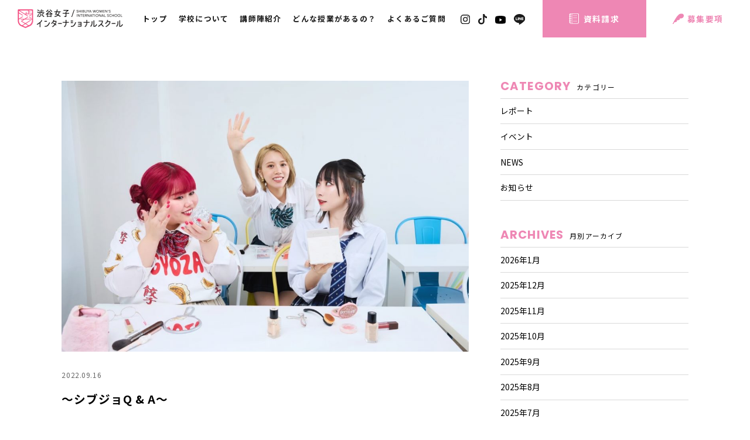

--- FILE ---
content_type: text/html; charset=UTF-8
request_url: https://shibujyo.com/blog/222/
body_size: 10248
content:
<!DOCTYPE html>
<html lang="ja" class="">

<head>
  <meta charset="UTF-8">
  <meta name="format-detection" content="telephone=no">
  <meta http-equiv="X-UA-Compatible" content="IE=edge">
  <meta name="viewport" content="width=device-width, initial-scale=1, maximum-scale=1, user-scalable=0">  <script src="https://cdn.jsdelivr.net/npm/viewport-extra@1.0.2/dist/viewport-extra.min.js"></script>

  <title>〜シブジョQ & A〜｜ブログ｜渋谷女子インターナショナルスクール</title>
  <meta name="description" content="渋谷女子インターナショナルスクールのブログです。英会話・動画制作の教育に力を入れてグローバルインフルエンサーを生み出します!">
  <meta name="keywords" content="渋谷,英会話,動画制作">

  <meta name="facebook-domain-verification" content="6rddv2uyzp8v7r3malpabh7puojdnm" />

  <!-- Facebook
======================================================================-->
  <meta property="og:title" content="〜シブジョQ & A〜｜ブログ｜渋谷女子インターナショナルスクール">
  <meta property="og:type" content="website">
  <meta property="og:url" content="https://shibujyo.com/blog/222/">
  <meta property="og:image" content="https://shibujyo.com/assets/img/og_image.jpg">
  <meta property="og:site_name" content="渋谷女子インターナショナルスクール">
  <meta property="og:description" content="渋谷女子インターナショナルスクールのブログです。英会話・動画制作の教育に力を入れてグローバルインフルエンサーを生み出します!">

  <meta name="twitter:card" content="summary_large_image">

  <!--css-->
  <link rel="preconnect" href="https://fonts.googleapis.com">
  <link rel="preconnect" href="https://fonts.gstatic.com" crossorigin>
  <link href="https://fonts.googleapis.com/css2?family=Noto+Sans+JP:wght@400;500;700&display=swap" rel="stylesheet">
  <link href="https://fonts.googleapis.com/css2?family=Poppins:wght@400;600;700&display=swap" rel="stylesheet">
  <link href="https://shibujyo.com/assets/css/layout/reset.min.css" rel="stylesheet">
  <link href="https://shibujyo.com/assets/css/layout/base.min.css" rel="stylesheet">
  <!--/css-->

  <!-- 240401_add -->
  <link href="https://shibujyo.com/assets/css/add.css?250430" rel="stylesheet">
  <!-- End 240401_add -->

  <link rel="icon" href="https://shibujyo.com/assets/img/common/favicon.png">
  <link rel="shortcut icon" href="https://shibujyo.com/assets/img/common/favicon.png">
  <link rel="apple-touch-icon" href="https://shibujyo.com/assets/img/common/favicon.png">
  <meta name="apple-mobile-web-app-title" content="渋谷女子">

  <meta name='robots' content='max-image-preview:large' />
<link rel="alternate" title="oEmbed (JSON)" type="application/json+oembed" href="https://shibujyo.com/wp-json/oembed/1.0/embed?url=https%3A%2F%2Fshibujyo.com%2Fblog%2F222%2F" />
<link rel="alternate" title="oEmbed (XML)" type="text/xml+oembed" href="https://shibujyo.com/wp-json/oembed/1.0/embed?url=https%3A%2F%2Fshibujyo.com%2Fblog%2F222%2F&#038;format=xml" />
<style id='wp-img-auto-sizes-contain-inline-css' type='text/css'>
img:is([sizes=auto i],[sizes^="auto," i]){contain-intrinsic-size:3000px 1500px}
/*# sourceURL=wp-img-auto-sizes-contain-inline-css */
</style>
<style id='wp-emoji-styles-inline-css' type='text/css'>

	img.wp-smiley, img.emoji {
		display: inline !important;
		border: none !important;
		box-shadow: none !important;
		height: 1em !important;
		width: 1em !important;
		margin: 0 0.07em !important;
		vertical-align: -0.1em !important;
		background: none !important;
		padding: 0 !important;
	}
/*# sourceURL=wp-emoji-styles-inline-css */
</style>
<style id='wp-block-library-inline-css' type='text/css'>
:root{--wp-block-synced-color:#7a00df;--wp-block-synced-color--rgb:122,0,223;--wp-bound-block-color:var(--wp-block-synced-color);--wp-editor-canvas-background:#ddd;--wp-admin-theme-color:#007cba;--wp-admin-theme-color--rgb:0,124,186;--wp-admin-theme-color-darker-10:#006ba1;--wp-admin-theme-color-darker-10--rgb:0,107,160.5;--wp-admin-theme-color-darker-20:#005a87;--wp-admin-theme-color-darker-20--rgb:0,90,135;--wp-admin-border-width-focus:2px}@media (min-resolution:192dpi){:root{--wp-admin-border-width-focus:1.5px}}.wp-element-button{cursor:pointer}:root .has-very-light-gray-background-color{background-color:#eee}:root .has-very-dark-gray-background-color{background-color:#313131}:root .has-very-light-gray-color{color:#eee}:root .has-very-dark-gray-color{color:#313131}:root .has-vivid-green-cyan-to-vivid-cyan-blue-gradient-background{background:linear-gradient(135deg,#00d084,#0693e3)}:root .has-purple-crush-gradient-background{background:linear-gradient(135deg,#34e2e4,#4721fb 50%,#ab1dfe)}:root .has-hazy-dawn-gradient-background{background:linear-gradient(135deg,#faaca8,#dad0ec)}:root .has-subdued-olive-gradient-background{background:linear-gradient(135deg,#fafae1,#67a671)}:root .has-atomic-cream-gradient-background{background:linear-gradient(135deg,#fdd79a,#004a59)}:root .has-nightshade-gradient-background{background:linear-gradient(135deg,#330968,#31cdcf)}:root .has-midnight-gradient-background{background:linear-gradient(135deg,#020381,#2874fc)}:root{--wp--preset--font-size--normal:16px;--wp--preset--font-size--huge:42px}.has-regular-font-size{font-size:1em}.has-larger-font-size{font-size:2.625em}.has-normal-font-size{font-size:var(--wp--preset--font-size--normal)}.has-huge-font-size{font-size:var(--wp--preset--font-size--huge)}.has-text-align-center{text-align:center}.has-text-align-left{text-align:left}.has-text-align-right{text-align:right}.has-fit-text{white-space:nowrap!important}#end-resizable-editor-section{display:none}.aligncenter{clear:both}.items-justified-left{justify-content:flex-start}.items-justified-center{justify-content:center}.items-justified-right{justify-content:flex-end}.items-justified-space-between{justify-content:space-between}.screen-reader-text{border:0;clip-path:inset(50%);height:1px;margin:-1px;overflow:hidden;padding:0;position:absolute;width:1px;word-wrap:normal!important}.screen-reader-text:focus{background-color:#ddd;clip-path:none;color:#444;display:block;font-size:1em;height:auto;left:5px;line-height:normal;padding:15px 23px 14px;text-decoration:none;top:5px;width:auto;z-index:100000}html :where(.has-border-color){border-style:solid}html :where([style*=border-top-color]){border-top-style:solid}html :where([style*=border-right-color]){border-right-style:solid}html :where([style*=border-bottom-color]){border-bottom-style:solid}html :where([style*=border-left-color]){border-left-style:solid}html :where([style*=border-width]){border-style:solid}html :where([style*=border-top-width]){border-top-style:solid}html :where([style*=border-right-width]){border-right-style:solid}html :where([style*=border-bottom-width]){border-bottom-style:solid}html :where([style*=border-left-width]){border-left-style:solid}html :where(img[class*=wp-image-]){height:auto;max-width:100%}:where(figure){margin:0 0 1em}html :where(.is-position-sticky){--wp-admin--admin-bar--position-offset:var(--wp-admin--admin-bar--height,0px)}@media screen and (max-width:600px){html :where(.is-position-sticky){--wp-admin--admin-bar--position-offset:0px}}

/*# sourceURL=wp-block-library-inline-css */
</style><style id='global-styles-inline-css' type='text/css'>
:root{--wp--preset--aspect-ratio--square: 1;--wp--preset--aspect-ratio--4-3: 4/3;--wp--preset--aspect-ratio--3-4: 3/4;--wp--preset--aspect-ratio--3-2: 3/2;--wp--preset--aspect-ratio--2-3: 2/3;--wp--preset--aspect-ratio--16-9: 16/9;--wp--preset--aspect-ratio--9-16: 9/16;--wp--preset--color--black: #000000;--wp--preset--color--cyan-bluish-gray: #abb8c3;--wp--preset--color--white: #ffffff;--wp--preset--color--pale-pink: #f78da7;--wp--preset--color--vivid-red: #cf2e2e;--wp--preset--color--luminous-vivid-orange: #ff6900;--wp--preset--color--luminous-vivid-amber: #fcb900;--wp--preset--color--light-green-cyan: #7bdcb5;--wp--preset--color--vivid-green-cyan: #00d084;--wp--preset--color--pale-cyan-blue: #8ed1fc;--wp--preset--color--vivid-cyan-blue: #0693e3;--wp--preset--color--vivid-purple: #9b51e0;--wp--preset--gradient--vivid-cyan-blue-to-vivid-purple: linear-gradient(135deg,rgb(6,147,227) 0%,rgb(155,81,224) 100%);--wp--preset--gradient--light-green-cyan-to-vivid-green-cyan: linear-gradient(135deg,rgb(122,220,180) 0%,rgb(0,208,130) 100%);--wp--preset--gradient--luminous-vivid-amber-to-luminous-vivid-orange: linear-gradient(135deg,rgb(252,185,0) 0%,rgb(255,105,0) 100%);--wp--preset--gradient--luminous-vivid-orange-to-vivid-red: linear-gradient(135deg,rgb(255,105,0) 0%,rgb(207,46,46) 100%);--wp--preset--gradient--very-light-gray-to-cyan-bluish-gray: linear-gradient(135deg,rgb(238,238,238) 0%,rgb(169,184,195) 100%);--wp--preset--gradient--cool-to-warm-spectrum: linear-gradient(135deg,rgb(74,234,220) 0%,rgb(151,120,209) 20%,rgb(207,42,186) 40%,rgb(238,44,130) 60%,rgb(251,105,98) 80%,rgb(254,248,76) 100%);--wp--preset--gradient--blush-light-purple: linear-gradient(135deg,rgb(255,206,236) 0%,rgb(152,150,240) 100%);--wp--preset--gradient--blush-bordeaux: linear-gradient(135deg,rgb(254,205,165) 0%,rgb(254,45,45) 50%,rgb(107,0,62) 100%);--wp--preset--gradient--luminous-dusk: linear-gradient(135deg,rgb(255,203,112) 0%,rgb(199,81,192) 50%,rgb(65,88,208) 100%);--wp--preset--gradient--pale-ocean: linear-gradient(135deg,rgb(255,245,203) 0%,rgb(182,227,212) 50%,rgb(51,167,181) 100%);--wp--preset--gradient--electric-grass: linear-gradient(135deg,rgb(202,248,128) 0%,rgb(113,206,126) 100%);--wp--preset--gradient--midnight: linear-gradient(135deg,rgb(2,3,129) 0%,rgb(40,116,252) 100%);--wp--preset--font-size--small: 13px;--wp--preset--font-size--medium: 20px;--wp--preset--font-size--large: 36px;--wp--preset--font-size--x-large: 42px;--wp--preset--spacing--20: 0.44rem;--wp--preset--spacing--30: 0.67rem;--wp--preset--spacing--40: 1rem;--wp--preset--spacing--50: 1.5rem;--wp--preset--spacing--60: 2.25rem;--wp--preset--spacing--70: 3.38rem;--wp--preset--spacing--80: 5.06rem;--wp--preset--shadow--natural: 6px 6px 9px rgba(0, 0, 0, 0.2);--wp--preset--shadow--deep: 12px 12px 50px rgba(0, 0, 0, 0.4);--wp--preset--shadow--sharp: 6px 6px 0px rgba(0, 0, 0, 0.2);--wp--preset--shadow--outlined: 6px 6px 0px -3px rgb(255, 255, 255), 6px 6px rgb(0, 0, 0);--wp--preset--shadow--crisp: 6px 6px 0px rgb(0, 0, 0);}:where(.is-layout-flex){gap: 0.5em;}:where(.is-layout-grid){gap: 0.5em;}body .is-layout-flex{display: flex;}.is-layout-flex{flex-wrap: wrap;align-items: center;}.is-layout-flex > :is(*, div){margin: 0;}body .is-layout-grid{display: grid;}.is-layout-grid > :is(*, div){margin: 0;}:where(.wp-block-columns.is-layout-flex){gap: 2em;}:where(.wp-block-columns.is-layout-grid){gap: 2em;}:where(.wp-block-post-template.is-layout-flex){gap: 1.25em;}:where(.wp-block-post-template.is-layout-grid){gap: 1.25em;}.has-black-color{color: var(--wp--preset--color--black) !important;}.has-cyan-bluish-gray-color{color: var(--wp--preset--color--cyan-bluish-gray) !important;}.has-white-color{color: var(--wp--preset--color--white) !important;}.has-pale-pink-color{color: var(--wp--preset--color--pale-pink) !important;}.has-vivid-red-color{color: var(--wp--preset--color--vivid-red) !important;}.has-luminous-vivid-orange-color{color: var(--wp--preset--color--luminous-vivid-orange) !important;}.has-luminous-vivid-amber-color{color: var(--wp--preset--color--luminous-vivid-amber) !important;}.has-light-green-cyan-color{color: var(--wp--preset--color--light-green-cyan) !important;}.has-vivid-green-cyan-color{color: var(--wp--preset--color--vivid-green-cyan) !important;}.has-pale-cyan-blue-color{color: var(--wp--preset--color--pale-cyan-blue) !important;}.has-vivid-cyan-blue-color{color: var(--wp--preset--color--vivid-cyan-blue) !important;}.has-vivid-purple-color{color: var(--wp--preset--color--vivid-purple) !important;}.has-black-background-color{background-color: var(--wp--preset--color--black) !important;}.has-cyan-bluish-gray-background-color{background-color: var(--wp--preset--color--cyan-bluish-gray) !important;}.has-white-background-color{background-color: var(--wp--preset--color--white) !important;}.has-pale-pink-background-color{background-color: var(--wp--preset--color--pale-pink) !important;}.has-vivid-red-background-color{background-color: var(--wp--preset--color--vivid-red) !important;}.has-luminous-vivid-orange-background-color{background-color: var(--wp--preset--color--luminous-vivid-orange) !important;}.has-luminous-vivid-amber-background-color{background-color: var(--wp--preset--color--luminous-vivid-amber) !important;}.has-light-green-cyan-background-color{background-color: var(--wp--preset--color--light-green-cyan) !important;}.has-vivid-green-cyan-background-color{background-color: var(--wp--preset--color--vivid-green-cyan) !important;}.has-pale-cyan-blue-background-color{background-color: var(--wp--preset--color--pale-cyan-blue) !important;}.has-vivid-cyan-blue-background-color{background-color: var(--wp--preset--color--vivid-cyan-blue) !important;}.has-vivid-purple-background-color{background-color: var(--wp--preset--color--vivid-purple) !important;}.has-black-border-color{border-color: var(--wp--preset--color--black) !important;}.has-cyan-bluish-gray-border-color{border-color: var(--wp--preset--color--cyan-bluish-gray) !important;}.has-white-border-color{border-color: var(--wp--preset--color--white) !important;}.has-pale-pink-border-color{border-color: var(--wp--preset--color--pale-pink) !important;}.has-vivid-red-border-color{border-color: var(--wp--preset--color--vivid-red) !important;}.has-luminous-vivid-orange-border-color{border-color: var(--wp--preset--color--luminous-vivid-orange) !important;}.has-luminous-vivid-amber-border-color{border-color: var(--wp--preset--color--luminous-vivid-amber) !important;}.has-light-green-cyan-border-color{border-color: var(--wp--preset--color--light-green-cyan) !important;}.has-vivid-green-cyan-border-color{border-color: var(--wp--preset--color--vivid-green-cyan) !important;}.has-pale-cyan-blue-border-color{border-color: var(--wp--preset--color--pale-cyan-blue) !important;}.has-vivid-cyan-blue-border-color{border-color: var(--wp--preset--color--vivid-cyan-blue) !important;}.has-vivid-purple-border-color{border-color: var(--wp--preset--color--vivid-purple) !important;}.has-vivid-cyan-blue-to-vivid-purple-gradient-background{background: var(--wp--preset--gradient--vivid-cyan-blue-to-vivid-purple) !important;}.has-light-green-cyan-to-vivid-green-cyan-gradient-background{background: var(--wp--preset--gradient--light-green-cyan-to-vivid-green-cyan) !important;}.has-luminous-vivid-amber-to-luminous-vivid-orange-gradient-background{background: var(--wp--preset--gradient--luminous-vivid-amber-to-luminous-vivid-orange) !important;}.has-luminous-vivid-orange-to-vivid-red-gradient-background{background: var(--wp--preset--gradient--luminous-vivid-orange-to-vivid-red) !important;}.has-very-light-gray-to-cyan-bluish-gray-gradient-background{background: var(--wp--preset--gradient--very-light-gray-to-cyan-bluish-gray) !important;}.has-cool-to-warm-spectrum-gradient-background{background: var(--wp--preset--gradient--cool-to-warm-spectrum) !important;}.has-blush-light-purple-gradient-background{background: var(--wp--preset--gradient--blush-light-purple) !important;}.has-blush-bordeaux-gradient-background{background: var(--wp--preset--gradient--blush-bordeaux) !important;}.has-luminous-dusk-gradient-background{background: var(--wp--preset--gradient--luminous-dusk) !important;}.has-pale-ocean-gradient-background{background: var(--wp--preset--gradient--pale-ocean) !important;}.has-electric-grass-gradient-background{background: var(--wp--preset--gradient--electric-grass) !important;}.has-midnight-gradient-background{background: var(--wp--preset--gradient--midnight) !important;}.has-small-font-size{font-size: var(--wp--preset--font-size--small) !important;}.has-medium-font-size{font-size: var(--wp--preset--font-size--medium) !important;}.has-large-font-size{font-size: var(--wp--preset--font-size--large) !important;}.has-x-large-font-size{font-size: var(--wp--preset--font-size--x-large) !important;}
/*# sourceURL=global-styles-inline-css */
</style>

<style id='classic-theme-styles-inline-css' type='text/css'>
/*! This file is auto-generated */
.wp-block-button__link{color:#fff;background-color:#32373c;border-radius:9999px;box-shadow:none;text-decoration:none;padding:calc(.667em + 2px) calc(1.333em + 2px);font-size:1.125em}.wp-block-file__button{background:#32373c;color:#fff;text-decoration:none}
/*# sourceURL=/wp-includes/css/classic-themes.min.css */
</style>
<link rel="https://api.w.org/" href="https://shibujyo.com/wp-json/" /><link rel="EditURI" type="application/rsd+xml" title="RSD" href="https://shibujyo.com/xmlrpc.php?rsd" />

<link rel="canonical" href="https://shibujyo.com/blog/222/" />
<link rel='shortlink' href='https://shibujyo.com/?p=222' />
  
  <!-- Google Tag Manager -->
  <script>
    (function(w, d, s, l, i) {
      w[l] = w[l] || [];
      w[l].push({
        'gtm.start': new Date().getTime(),
        event: 'gtm.js'
      });
      var f = d.getElementsByTagName(s)[0],
        j = d.createElement(s),
        dl = l != 'dataLayer' ? '&l=' + l : '';
      j.async = true;
      j.src =
        'https://www.googletagmanager.com/gtm.js?id=' + i + dl;
      f.parentNode.insertBefore(j, f);
    })(window, document, 'script', 'dataLayer', 'GTM-PWPK6F4');
  </script>
  <!-- End Google Tag Manager -->

  <!-- Global site tag (gtag.js) - Google Analytics -->
  <!-- <script async src="https://www.googletagmanager.com/gtag/js?id=UA-224515450-1"></script>
<script>
  window.dataLayer = window.dataLayer || [];
  function gtag(){dataLayer.push(arguments);}
  gtag('js', new Date());

  gtag('config', 'UA-224515450-1');
</script> -->

  <!-- Meta Pixel Code -->
  <script>
    ! function(f, b, e, v, n, t, s) {
      if (f.fbq) return;
      n = f.fbq = function() {
        n.callMethod ?
          n.callMethod.apply(n, arguments) : n.queue.push(arguments)
      };
      if (!f._fbq) f._fbq = n;
      n.push = n;
      n.loaded = !0;
      n.version = '2.0';
      n.queue = [];
      t = b.createElement(e);
      t.async = !0;
      t.src = v;
      s = b.getElementsByTagName(e)[0];
      s.parentNode.insertBefore(t, s)
    }(window, document, 'script',
      'https://connect.facebook.net/en_US/fbevents.js');
    fbq('init', '489811846174156');
    fbq('track', 'PageView');
  </script>
  <noscript><img height="1" width="1" style="display:none" src="https://www.facebook.com/tr?id=489811846174156&ev=PageView&noscript=1" /></noscript>
  <!-- End Meta Pixel Code -->

  <!-- Meta Pixel Code -->
  <script>
    ! function(f, b, e, v, n, t, s) {
      if (f.fbq) return;
      n = f.fbq = function() {
        n.callMethod ?
          n.callMethod.apply(n, arguments) : n.queue.push(arguments)
      };
      if (!f._fbq) f._fbq = n;
      n.push = n;
      n.loaded = !0;
      n.version = '2.0';
      n.queue = [];
      t = b.createElement(e);
      t.async = !0;
      t.src = v;
      s = b.getElementsByTagName(e)[0];
      s.parentNode.insertBefore(t, s)
    }(window, document, 'script',
      'https://connect.facebook.net/en_US/fbevents.js');
    fbq('init', '314514470788134');
    fbq('track', 'PageView');
  </script>
  <noscript><img height="1" width="1" style="display:none" src="https://www.facebook.com/tr?id=314514470788134&ev=PageView&noscript=1" /></noscript>
  <!-- End Meta Pixel Code -->

  <script>
    ! function(w, d, t) {
      w.TiktokAnalyticsObject = t;
      var ttq = w[t] = w[t] || [];
      ttq.methods = ["page", "track", "identify", "instances", "debug", "on", "off", "once", "ready", "alias", "group", "enableCookie", "disableCookie"], ttq.setAndDefer = function(t, e) {
        t[e] = function() {
          t.push([e].concat(Array.prototype.slice.call(arguments, 0)))
        }
      };
      for (var i = 0; i < ttq.methods.length; i++) ttq.setAndDefer(ttq, ttq.methods[i]);
      ttq.instance = function(t) {
        for (var e = ttq._i[t] || [], n = 0; n < ttq.methods.length; n++) ttq.setAndDefer(e, ttq.methods[n]);
        return e
      }, ttq.load = function(e, n) {
        var i = "https://analytics.tiktok.com/i18n/pixel/events.js";
        ttq._i = ttq._i || {}, ttq._i[e] = [], ttq._i[e]._u = i, ttq._t = ttq._t || {}, ttq._t[e] = +new Date, ttq._o = ttq._o || {}, ttq._o[e] = n || {};
        n = document.createElement("script");
        n.type = "text/javascript", n.async = !0, n.src = i + "?sdkid=" + e + "&lib=" + t;
        e = document.getElementsByTagName("script")[0];
        e.parentNode.insertBefore(n, e)
      };

      ttq.load('CCC3IJJC77U3OVB1AC40');
      ttq.page();
    }(window, document, 'ttq');
  </script><link href="https://shibujyo.com/assets/css/page/blog.min.css" rel="stylesheet">
</head>

<body id="blog-detail" class="blog-detail">
    <!-- Google Tag Manager (noscript) -->
<noscript><iframe src="https://www.googletagmanager.com/ns.html?id=GTM-PWPK6F4"
        height="0" width="0" style="display:none;visibility:hidden"></iframe></noscript>
<!-- End Google Tag Manager (noscript) -->

<header>
    <div class="nav-toggle sp-nav"></div>
    <div class="nav-wrap flex f-ai-c f-jc-sb">
        <div class="logo">
            <a href="https://shibujyo.com/">
                <img src="https://shibujyo.com/assets/img/common/logo.png" alt="渋谷女子インターナショナルスクール">
            </a>
        </div>
        <div class="inner flex f-ai-c">
            <nav id="gnav" class="flex f-ai-c f-wrap">
                <ul class="navi">
                    <li><a href="https://shibujyo.com/" class="opacity">トップ</a></li>
                    <li><a href="https://shibujyo.com/#intro" class="opacity">学校について</a></li>
                    <li><a href="https://shibujyo.com/#sec__teacher" class="opacity">講師陣紹介</a></li>
                    <li><a href="https://shibujyo.com/#question" class="opacity">どんな授業があるの？</a></li>
                    <li><a href="https://shibujyo.com/#faq" class="opacity">よくあるご質問</a></li>
                </ul>
                <div class="sns">
                    <a href="https://www.instagram.com/shibujyo_0428/?utm_medium=copy_link" target="_blank" class="insta">
                        <img src="https://shibujyo.com/assets/img/common/ico_insta.svg" alt="instagram">
                    </a>
                    <a href="https://www.tiktok.com/@akaogiko_cho?_t=8cNqFVnJkrS&_r=1" target="_blank" class="tiktok">
                        <img src="https://shibujyo.com/assets/img/common/ico_tiktok.svg" alt="TikTok">
                    </a>
                    <a href="https://www.youtube.com/@shibujyo2023" target="_blank" class="youtube">
                        <img src="https://shibujyo.com/assets/img/common/ico_youtube.svg" alt="Youtube">
                    </a>
                    <a href="https://liff.line.me/2006422065-NO9l6zJ2/landing?follow=%40344zggdk&lp=NStizd&liff_id=2006422065-NO9l6zJ2" target="_blank" class="line">
                        <img src="https://shibujyo.com/assets/img/common/ico_line.svg" alt="LINE">
                    </a>
                </div>
            </nav>
            <div class="btn flex f-ai-c center pc-nav">
                <a href="https://shibujyo.com/request/" class="request flex f-ai-c f-jc-c opacity">
                    <span>資料請求</span>
                </a>
                <a href="https://shibujyo.com/requirements/" class="requirements flex f-ai-c f-jc-c opacity">
                    <span>募集要項</span>
                </a>
            </div>
        </div>
        <div class="btn flex f-ai-c center sp-nav">
            <a href="https://shibujyo.com/request/" class="request opacity">
                <span>資料請求</span>
            </a>
            <a href="https://shibujyo.com/requirements/" class="requirements opacity">
                <span>募集要項</span>
            </a>
        </div>
    </div>
</header>
    <main>
        <div class="sec-blog detail">
            <div class="base">
                <div class="flex f-wrap f-jc-sb">
                                                                        <div class="post-block">
                                <div class="thumb">
                                                                            <img src="https://shibujyo.com/wp-content/uploads/2022/09/S__18440202-1024x683.jpg" alt="〜シブジョQ &#038; A〜">
                                                                    </div>
                                <ul class="sub">
                                    <li class="date">2022.09.16</li>
                                    <li class="cat">
                                                                            </li>
                                </ul>
                                <h2 class="ttl">〜シブジョQ &#038; A〜</h2>
                                <div class="post">
                                    <p>こんにちは🐶</p>
<p>&nbsp;</p>
<p>今日は皆様から頂いた質問の中から</p>
<p>5つの質問に答えていきます🌟</p>
<p>&nbsp;</p>
<p>&nbsp;</p>
<p>Q1.制服は指定ですか？</p>
<p>A.  制服はありますが、購入は自由です！</p>
<p>  　私服でもOK！</p>
<p>      制服はこれから公開となりますのでお楽しみに💓</p>
<p>&nbsp;</p>
<p>&nbsp;</p>
<p>Q2.勉強が苦手です。シブジョは勉強苦手な人でも入れますか？</p>
<p>A.  偏差値、学力は関係ないです！</p>
<p>　  勉強が苦手でも先生たちがしっかりサポートしていくので安心してください😌</p>
<p>&nbsp;</p>
<p>&nbsp;</p>
<p>Q3.登校日は決まってますか？</p>
<p>A.  月、火、木、金の週4日登校になります！</p>
<p>&nbsp;</p>
<p>&nbsp;</p>
<p>Q4.バイトはできますか？</p>
<p>A.  もちろんです！高校生のうちから色んな経験をたくさんしましょう✨</p>
<p>&nbsp;</p>
<p>&nbsp;</p>
<p>Q5.修学旅行はありますか？場所は決まってますか？</p>
<p>A.  あります！場所は海外を考えております✈️</p>
<p>&nbsp;</p>
<p><img decoding="async" class="alignnone size-medium wp-image-220" src="http://shibujyo.com/wp-content/uploads/2022/09/IPvAWJZsS8puieU1658901551_1658901605-300x90.png" alt="" width="300" height="90" srcset="https://shibujyo.com/wp-content/uploads/2022/09/IPvAWJZsS8puieU1658901551_1658901605-300x90.png 300w, https://shibujyo.com/wp-content/uploads/2022/09/IPvAWJZsS8puieU1658901551_1658901605-768x230.png 768w, https://shibujyo.com/wp-content/uploads/2022/09/IPvAWJZsS8puieU1658901551_1658901605.png 1000w" sizes="(max-width: 300px) 100vw, 300px" /></p>
<p>&nbsp;</p>
<p>その他気になること、質問等ありましたら</p>
<p>公式LINEへお問合せください📩</p>
<p><a href="https://lin.ee/YAF7vKd">渋谷女子インターナショナルスクール公式LINE</a></p>
                                </div>
                                <div class="pagenav flex f-jc-sb center">
                                    <div class="prev">
                                        <a href="https://shibujyo.com/blog/217/">＜</a>                                    </div>
                                    <div class="back"><a href="https://shibujyo.com/blog/" class="opacity">一覧へ戻る</a></div>
                                    <div class="next">
                                        <a href="https://shibujyo.com/blog/232/">＞</a>                                    </div>
                                </div>
                            </div>
                                        <div class="sidebar">
    <div class="box category">
        <p class="ttl"><span>CATEGORY</span>カテゴリー</p>
        <ul>
            	<li class="cat-item cat-item-8"><a href="https://shibujyo.com/blogcat/%e3%83%ac%e3%83%9d%e3%83%bc%e3%83%88/">レポート</a>
</li>
	<li class="cat-item cat-item-7"><a href="https://shibujyo.com/blogcat/%e3%82%a4%e3%83%99%e3%83%b3%e3%83%88/">イベント</a>
</li>
	<li class="cat-item cat-item-6"><a href="https://shibujyo.com/blogcat/news-2/">NEWS</a>
</li>
	<li class="cat-item cat-item-3"><a href="https://shibujyo.com/blogcat/news/">お知らせ</a>
</li>
        </ul>
    </div>
    <div class="box category">
        <p class="ttl"><span>ARCHIVES</span>月別アーカイブ</p>
        <ul>
            	<li><a href='https://shibujyo.com/2026/01/?post_type=blog'>2026年1月</a></li>
	<li><a href='https://shibujyo.com/2025/12/?post_type=blog'>2025年12月</a></li>
	<li><a href='https://shibujyo.com/2025/11/?post_type=blog'>2025年11月</a></li>
	<li><a href='https://shibujyo.com/2025/10/?post_type=blog'>2025年10月</a></li>
	<li><a href='https://shibujyo.com/2025/09/?post_type=blog'>2025年9月</a></li>
	<li><a href='https://shibujyo.com/2025/08/?post_type=blog'>2025年8月</a></li>
	<li><a href='https://shibujyo.com/2025/07/?post_type=blog'>2025年7月</a></li>
	<li><a href='https://shibujyo.com/2025/06/?post_type=blog'>2025年6月</a></li>
	<li><a href='https://shibujyo.com/2025/05/?post_type=blog'>2025年5月</a></li>
	<li><a href='https://shibujyo.com/2025/03/?post_type=blog'>2025年3月</a></li>
	<li><a href='https://shibujyo.com/2025/01/?post_type=blog'>2025年1月</a></li>
	<li><a href='https://shibujyo.com/2024/12/?post_type=blog'>2024年12月</a></li>
	<li><a href='https://shibujyo.com/2024/11/?post_type=blog'>2024年11月</a></li>
	<li><a href='https://shibujyo.com/2024/10/?post_type=blog'>2024年10月</a></li>
	<li><a href='https://shibujyo.com/2024/09/?post_type=blog'>2024年9月</a></li>
	<li><a href='https://shibujyo.com/2024/08/?post_type=blog'>2024年8月</a></li>
	<li><a href='https://shibujyo.com/2024/07/?post_type=blog'>2024年7月</a></li>
	<li><a href='https://shibujyo.com/2024/06/?post_type=blog'>2024年6月</a></li>
	<li><a href='https://shibujyo.com/2024/05/?post_type=blog'>2024年5月</a></li>
	<li><a href='https://shibujyo.com/2024/04/?post_type=blog'>2024年4月</a></li>
	<li><a href='https://shibujyo.com/2023/10/?post_type=blog'>2023年10月</a></li>
	<li><a href='https://shibujyo.com/2023/09/?post_type=blog'>2023年9月</a></li>
	<li><a href='https://shibujyo.com/2023/08/?post_type=blog'>2023年8月</a></li>
	<li><a href='https://shibujyo.com/2023/07/?post_type=blog'>2023年7月</a></li>
	<li><a href='https://shibujyo.com/2023/06/?post_type=blog'>2023年6月</a></li>
	<li><a href='https://shibujyo.com/2023/05/?post_type=blog'>2023年5月</a></li>
	<li><a href='https://shibujyo.com/2023/04/?post_type=blog'>2023年4月</a></li>
	<li><a href='https://shibujyo.com/2023/03/?post_type=blog'>2023年3月</a></li>
	<li><a href='https://shibujyo.com/2023/02/?post_type=blog'>2023年2月</a></li>
	<li><a href='https://shibujyo.com/2023/01/?post_type=blog'>2023年1月</a></li>
	<li><a href='https://shibujyo.com/2022/12/?post_type=blog'>2022年12月</a></li>
	<li><a href='https://shibujyo.com/2022/11/?post_type=blog'>2022年11月</a></li>
	<li><a href='https://shibujyo.com/2022/10/?post_type=blog'>2022年10月</a></li>
	<li><a href='https://shibujyo.com/2022/09/?post_type=blog'>2022年9月</a></li>
	<li><a href='https://shibujyo.com/2022/08/?post_type=blog'>2022年8月</a></li>
	<li><a href='https://shibujyo.com/2022/07/?post_type=blog'>2022年7月</a></li>
	<li><a href='https://shibujyo.com/2022/06/?post_type=blog'>2022年6月</a></li>
	<li><a href='https://shibujyo.com/2022/04/?post_type=blog'>2022年4月</a></li>
        </ul>
    </div>
</div>                </div>
            </div>
        </div>
    </main>

    <footer>
    <div class="logo center">
        <a href="https://shibujyo.com/">
            <img src="https://shibujyo.com/assets/img/common/logo.png" alt="渋谷女子インターナショナルスクール">
        </a>
    </div>
    <p class="address center">渋谷女子インターナショナルスクール<br>
        〒150-0002<br class="sp"> 東京都渋谷区渋谷2丁目7－8　タカデン青山ビル3F<br>TEL：03-6820-2174</p>
</footer>

<script src="https://ajax.googleapis.com/ajax/libs/jquery/3.4.1/jquery.min.js"></script>
<script src="https://shibujyo.com/assets/js/modernizr.js"></script>
<!-- <script src="https://shibujyo.com/assets/js/jquery.matchHeight.min.js"></script> -->
<script src="https://shibujyo.com/assets/js/common.min.js"></script>
<script>
    $(function() {
        $('.matchHeight').matchHeight();
    });

    $(document).on('click', 'a[href*="#"]', function() {
        $nav = $('header');
        var headerHight = $nav.outerHeight();

        let time = 1000;
        let target = $(this.hash);
        if (!target.length) return;

        let targetY = target.offset().top - headerHight;
        $('html,body').animate({
            scrollTop: targetY
        }, time, 'swing');
        return false;
    });
</script>
<script type="speculationrules">
{"prefetch":[{"source":"document","where":{"and":[{"href_matches":"/*"},{"not":{"href_matches":["/wp-*.php","/wp-admin/*","/wp-content/uploads/*","/wp-content/*","/wp-content/plugins/*","/wp-content/themes/shibujyo/*","/*\\?(.+)"]}},{"not":{"selector_matches":"a[rel~=\"nofollow\"]"}},{"not":{"selector_matches":".no-prefetch, .no-prefetch a"}}]},"eagerness":"conservative"}]}
</script>
<script id="wp-emoji-settings" type="application/json">
{"baseUrl":"https://s.w.org/images/core/emoji/17.0.2/72x72/","ext":".png","svgUrl":"https://s.w.org/images/core/emoji/17.0.2/svg/","svgExt":".svg","source":{"concatemoji":"https://shibujyo.com/wp-includes/js/wp-emoji-release.min.js?ver=d68587bbd4f1ce9ba8304ca29b89b408"}}
</script>
<script type="module">
/* <![CDATA[ */
/*! This file is auto-generated */
const a=JSON.parse(document.getElementById("wp-emoji-settings").textContent),o=(window._wpemojiSettings=a,"wpEmojiSettingsSupports"),s=["flag","emoji"];function i(e){try{var t={supportTests:e,timestamp:(new Date).valueOf()};sessionStorage.setItem(o,JSON.stringify(t))}catch(e){}}function c(e,t,n){e.clearRect(0,0,e.canvas.width,e.canvas.height),e.fillText(t,0,0);t=new Uint32Array(e.getImageData(0,0,e.canvas.width,e.canvas.height).data);e.clearRect(0,0,e.canvas.width,e.canvas.height),e.fillText(n,0,0);const a=new Uint32Array(e.getImageData(0,0,e.canvas.width,e.canvas.height).data);return t.every((e,t)=>e===a[t])}function p(e,t){e.clearRect(0,0,e.canvas.width,e.canvas.height),e.fillText(t,0,0);var n=e.getImageData(16,16,1,1);for(let e=0;e<n.data.length;e++)if(0!==n.data[e])return!1;return!0}function u(e,t,n,a){switch(t){case"flag":return n(e,"\ud83c\udff3\ufe0f\u200d\u26a7\ufe0f","\ud83c\udff3\ufe0f\u200b\u26a7\ufe0f")?!1:!n(e,"\ud83c\udde8\ud83c\uddf6","\ud83c\udde8\u200b\ud83c\uddf6")&&!n(e,"\ud83c\udff4\udb40\udc67\udb40\udc62\udb40\udc65\udb40\udc6e\udb40\udc67\udb40\udc7f","\ud83c\udff4\u200b\udb40\udc67\u200b\udb40\udc62\u200b\udb40\udc65\u200b\udb40\udc6e\u200b\udb40\udc67\u200b\udb40\udc7f");case"emoji":return!a(e,"\ud83e\u1fac8")}return!1}function f(e,t,n,a){let r;const o=(r="undefined"!=typeof WorkerGlobalScope&&self instanceof WorkerGlobalScope?new OffscreenCanvas(300,150):document.createElement("canvas")).getContext("2d",{willReadFrequently:!0}),s=(o.textBaseline="top",o.font="600 32px Arial",{});return e.forEach(e=>{s[e]=t(o,e,n,a)}),s}function r(e){var t=document.createElement("script");t.src=e,t.defer=!0,document.head.appendChild(t)}a.supports={everything:!0,everythingExceptFlag:!0},new Promise(t=>{let n=function(){try{var e=JSON.parse(sessionStorage.getItem(o));if("object"==typeof e&&"number"==typeof e.timestamp&&(new Date).valueOf()<e.timestamp+604800&&"object"==typeof e.supportTests)return e.supportTests}catch(e){}return null}();if(!n){if("undefined"!=typeof Worker&&"undefined"!=typeof OffscreenCanvas&&"undefined"!=typeof URL&&URL.createObjectURL&&"undefined"!=typeof Blob)try{var e="postMessage("+f.toString()+"("+[JSON.stringify(s),u.toString(),c.toString(),p.toString()].join(",")+"));",a=new Blob([e],{type:"text/javascript"});const r=new Worker(URL.createObjectURL(a),{name:"wpTestEmojiSupports"});return void(r.onmessage=e=>{i(n=e.data),r.terminate(),t(n)})}catch(e){}i(n=f(s,u,c,p))}t(n)}).then(e=>{for(const n in e)a.supports[n]=e[n],a.supports.everything=a.supports.everything&&a.supports[n],"flag"!==n&&(a.supports.everythingExceptFlag=a.supports.everythingExceptFlag&&a.supports[n]);var t;a.supports.everythingExceptFlag=a.supports.everythingExceptFlag&&!a.supports.flag,a.supports.everything||((t=a.source||{}).concatemoji?r(t.concatemoji):t.wpemoji&&t.twemoji&&(r(t.twemoji),r(t.wpemoji)))});
//# sourceURL=https://shibujyo.com/wp-includes/js/wp-emoji-loader.min.js
/* ]]> */
</script>
<script>
    var ua = navigator.userAgent
    var sp = (ua.indexOf('iPhone') > 0 || ua.indexOf('Android') > 0 && ua.indexOf('Mobile') > 0)
    if (sp) new ViewportExtra(375)
</script></body>

</html>

--- FILE ---
content_type: text/css
request_url: https://shibujyo.com/assets/css/layout/base.min.css
body_size: 4160
content:
*{font-family:"Noto Sans JP",sans-serif}body{color:#000}h1,h2,h3,h4,h5,h6,p{line-height:1.6em}a img{opacity:1;-webkit-transition:opacity .4s;transition:opacity .4s}a:hover img{opacity:.8}a.opacity{opacity:1;-webkit-transition:opacity .4s;transition:opacity .4s}a.opacity:hover{opacity:.8}.clearfix:after{visibility:hidden;display:block;font-size:0;content:" ";clear:both;height:0}.center-block{display:block;margin-left:auto;margin-right:auto}.center{text-align:center}.ta-r{text-align:right}.flex{display:-webkit-box;display:-ms-flexbox;display:flex}.f-wrap{-ms-flex-wrap:wrap;flex-wrap:wrap}.f-jc-sb{-webkit-box-pack:justify;-ms-flex-pack:justify;justify-content:space-between}.f-jc-c{-webkit-box-pack:center;-ms-flex-pack:center;justify-content:center}.f-jc-fe{-webkit-box-pack:end;-ms-flex-pack:end;justify-content:flex-end}.f-ai-c{-webkit-box-align:center;-ms-flex-align:center;align-items:center}.f-ai-fs{-webkit-box-align:start;-ms-flex-align:start;align-items:flex-start}.f-ai-fe{-webkit-box-align:end;-ms-flex-align:end;align-items:flex-end}.f-ac-c{-ms-flex-line-pack:center;align-content:center}.base{padding:0 8.2307692308vw}@font-face{font-family:Brandon_bld;src:url(../../font/brandon/Brandon_bld.eot);src:url(../../font/brandon/Brandon_bld.eot#iefix) format("embedded-opentype"),url(../../font/brandon/Brandon_bld.woff) format("woff"),url(../../font/brandon/Brandon_bld.ttf) format("truetype"),url(../../font/brandon/Brandon_bld.svg#fontello) format("svg")}@font-face{font-family:Brandon_med;src:url(../../font/brandon/Brandon_med.eot);src:url(../../font/brandon/Brandon_med.eot#iefix) format("embedded-opentype"),url(../../font/brandon/Brandon_med.woff) format("woff"),url(../../font/brandon/Brandon_med.ttf) format("truetype"),url(../../font/brandon/Brandon_med.svg#fontello) format("svg")}@-webkit-keyframes aniLine{0%{-webkit-transform:translateY(-100%);transform:translateY(-100%)}5%{-webkit-transform:translateY(-100%);transform:translateY(-100%)}45%{-webkit-transform:translateY(0);transform:translateY(0)}55%{-webkit-transform:translateY(0);transform:translateY(0)}95%{-webkit-transform:translateY(110%);transform:translateY(110%)}100%{-webkit-transform:translateY(110%);transform:translateY(110%)}}@keyframes aniLine{0%{-webkit-transform:translateY(-100%);transform:translateY(-100%)}5%{-webkit-transform:translateY(-100%);transform:translateY(-100%)}45%{-webkit-transform:translateY(0);transform:translateY(0)}55%{-webkit-transform:translateY(0);transform:translateY(0)}95%{-webkit-transform:translateY(110%);transform:translateY(110%)}100%{-webkit-transform:translateY(110%);transform:translateY(110%)}}.ttl-comp{font-size:2.1538461538vw;color:#000;font-weight:700;padding:.5384615385vw 0;letter-spacing:.05em;width:27vw;margin:0 auto;border:.2307692308vw solid #000;position:relative;background:#fff;-webkit-transform:translateY(-50%);transform:translateY(-50%)}.ttl-comp:after{content:"";background:url(../../img/common/ico_arrow.png) no-repeat left top;background-size:100%;width:1.6153846154vw;height:1.7692307692vw;position:absolute;left:0;right:0;bottom:.5px;margin:0 auto;-webkit-transform:translateY(100%);transform:translateY(100%)}.btn-more{font-size:1.2307692308vw;color:#fff;font-weight:700;width:19.2307692308vw;padding:1.3846153846vw 0;border:none;cursor:pointer;-webkit-appearance:none;-moz-appearance:none;appearance:none;background:#000}.btn-more02{width:28.3846153846vw;height:4.3076923077vw;background:#000;border-radius:5px}.btn-more02 span{font-size:1.5384615385vw;color:#fff;font-weight:700;letter-spacing:.1em;padding-right:1.1538461538vw;position:relative}.btn-more02 span:after{content:"";border:.7692307692vw solid transparent;border-left:1.1538461538vw solid #fff;position:absolute;right:-1.6923076923vw;top:.1538461538vw}header{width:100%;height:5vw;position:fixed;top:0;left:0;z-index:99999;color:#1a1a1a;font-family:"Noto Sans JP",sans-serif;-webkit-transition:all .4s;transition:all .4s}header a{color:#1a1a1a}header .nav-wrap .logo{width:14.0769230769vw;margin-left:2.3076923077vw}header .nav-wrap .logo a{display:block}header .nav-wrap .inner #gnav{height:auto}header .nav-wrap .inner #gnav ul.navi{margin:-.3076923077vw 1.9230769231vw 0 0}header .nav-wrap .inner #gnav ul.navi li{display:inline-block;margin-right:1.1538461538vw}header .nav-wrap .inner #gnav ul.navi li:last-child{margin-right:0}header .nav-wrap .inner #gnav ul.navi li a{font-size:1vw;font-weight:700;letter-spacing:.1em;display:block}header .nav-wrap .inner #gnav .sns{margin-right:2.3076923077vw}header .nav-wrap .inner #gnav .sns a{display:inline-block;margin-right:.7692307692vw;vertical-align:middle}header .nav-wrap .inner #gnav .sns a:last-child{margin-right:0}header .nav-wrap .inner #gnav .sns a.insta img{width:1.3076923077vw}header .nav-wrap .inner #gnav .sns a.tiktok img{width:1.1538461538vw}header .nav-wrap .inner #gnav .sns a.youtube img{width:1.4615384615vw}header .nav-wrap .inner #gnav .sns a.line img{width:1.4615384615vw}header .nav-wrap .inner .btn{width:27.6923076923vw;height:5vw}header .nav-wrap .inner .btn a{width:50%;height:100%}header .nav-wrap .inner .btn a span{font-size:1.0769230769vw;font-weight:700;letter-spacing:.1em;position:relative;padding-left:1.9230769231vw}header .nav-wrap .inner .btn a.request{background:#ee87b4}header .nav-wrap .inner .btn a.request span{color:#fff}header .nav-wrap .inner .btn a.request span:before{content:"";background:url(../../img/common/ico_request.svg) no-repeat left top;background-size:100%;width:1.3076923077vw;height:1.4615384615vw;position:absolute;left:0;top:50%;-webkit-transform:translateY(-50%);transform:translateY(-50%)}header .nav-wrap .inner .btn a.requirements{background:#fff}header .nav-wrap .inner .btn a.requirements span{color:#ee87b4}header .nav-wrap .inner .btn a.requirements span:before{content:"";background:url(../../img/common/ico_requirements.svg) no-repeat left top;background:url(../../img/common/ico_requirements.svg) no-repeat left top;background-size:100%;width:1.4615384615vw;height:1.3846153846vw;position:absolute;left:0;top:50%;-webkit-transform:translateY(-50%);transform:translateY(-50%)}header .nav-wrap .inner .btn a.contact{background:#fff}header .nav-wrap .inner .btn a.contact span{color:#ee87b4}header .nav-wrap .inner .btn a.contact span:before{content:"";background:url(../../img/common/ico_contact.svg) no-repeat left top;background-size:100%;width:1.3846153846vw;height:1.0769230769vw;position:absolute;left:0;top:50%;-webkit-transform:translateY(-50%);transform:translateY(-50%)}header.scroll{background:rgba(255,255,255,.9)}.sec-teacher{background:#efefef;padding:8.0769230769vw 0 8.4615384615vw}.sec-teacher .ttlbox{margin-bottom:3.4615384615vw}.sec-teacher .ttlbox .ttl{font-size:2.7692307692vw;font-weight:700;letter-spacing:.2em;padding-left:9vw;position:relative;z-index:2}.sec-teacher .ttlbox .ttl:before{content:"";background:url(../../img/top/txt_teacher.png) no-repeat left top;background-size:100%;width:33.8461538462vw;height:5.1538461538vw;position:absolute;left:8.4615384615vw;top:50%;-webkit-transform:translateY(-50%);transform:translateY(-50%);z-index:-1}.sec-teacher .ttlbox .block{background:#000;width:60.1538461538vw;padding:1.5384615385vw 1.5384615385vw 1.5384615385vw 6.7692307692vw;position:relative}.sec-teacher .ttlbox .block .label{position:absolute;top:2.1538461538vw;left:4.2307692308vw}.sec-teacher .ttlbox .block .label .line{height:.9230769231vw;width:1px;background:#fff;margin-bottom:.2307692308vw;display:block;-webkit-transform:translateX(-50%);transform:translateX(-50%)}.sec-teacher .ttlbox .block .label .en{font-size:.7692307692vw;color:#fff;font-family:Poppins,sans-serif;-webkit-transform:scale(.55) rotate(90deg);transform:scale(.55) rotate(90deg);-webkit-transform-origin:left;transform-origin:left;display:block}.sec-teacher .ttlbox .block .txt{font-size:1.7692307692vw;color:#fff;font-weight:700;letter-spacing:.1em;line-height:1.6em}.sec-teacher .ttlbox .block .txt span{-webkit-transform:translateX(-.5em);transform:translateX(-.5em);display:inline-block}.sec-teacher .list .box{width:23%;margin:0 2.666% 1.6923076923vw 0}.sec-teacher .list .box a{display:block}.sec-teacher .list .box .img{border:4px solid #fff;margin-bottom:1.1538461538vw}.sec-teacher .list .box .in{padding:1.3076923077vw 0 1.1538461538vw;border-top:3px dotted #595757;border-bottom:3px dotted #595757;background-size:6px}.sec-teacher .list .box .in .kata{font-size:.7692307692vw;color:#000;font-weight:700;line-height:1.2em;margin-bottom:.3846153846vw;letter-spacing:.03em}.sec-teacher .list .box .in .name{font-size:1.5384615385vw;color:#000;font-weight:700;letter-spacing:.2em;line-height:1.3em}.sec-teacher .list .box .in.small{padding:.7692307692vw 0 1vw}.sec-teacher .list .box .in.small .kata{-webkit-transform:scale(.8);transform:scale(.8);margin-bottom:0}footer{background:#fff;padding:2.9230769231vw 0}footer .address{font-size:.9230769231vw;font-family:"Noto Sans JP",sans-serif;margin-top:1.9230769231vw;letter-spacing:.05em;line-height:1.8em}footer .logo img{width:14.0769230769vw}.sec__partner{background-color:#faf0d6;padding:6.5384615385vw 7.6923076923vw 4.6153846154vw}.sec__partner .sec__partner__box{padding:6.5384615385vw 7.6923076923vw 0;text-align:center}.sec__partner .partner__ttl{font-size:3.2307692308vw;text-align:center;font-weight:700;line-height:1.2em;letter-spacing:.12em;margin-bottom:1.5384615385vw}.sec__partner .partner__p{font-size:1.5384615385vw;font-weight:400}.sec__partner .partner__p__box{display:-webkit-box;display:-ms-flexbox;display:flex;-webkit-box-align:center;-ms-flex-align:center;align-items:center;-webkit-box-pack:center;-ms-flex-pack:center;justify-content:center;margin-bottom:3.6923076923vw}.sec__partner .partner__p__box .partner__p{display:block;border-left:1.5px solid #000;border-right:1.5px solid #000;padding:0 1.3846153846vw;font-weight:700;letter-spacing:.1em}.sec__partner .sec__partner02 .partner__list{display:-webkit-box;display:-ms-flexbox;display:flex;-ms-flex-wrap:wrap;flex-wrap:wrap;-webkit-column-gap:1.9230769231vw;-moz-column-gap:1.9230769231vw;column-gap:1.9230769231vw;row-gap:1.9230769231vw;margin-top:3.8461538462vw}.sec__partner .sec__partner02 .partner__list .partner__list__box{width:15.3846153846vw}.sec__partner .sec__partner02 .partner__list02{display:-webkit-box;display:-ms-flexbox;display:flex;-webkit-box-pack:start;-ms-flex-pack:start;justify-content:flex-start}.sec__partner .sec__partner02 .partner__list02 .partner__list__box{width:15.3846153846vw;margin:0 1.8846153846vw 0 0}.sec__partner .sec__partner02 .partner__list02 .partner__list__box .partner__img{width:100%}.sec__teacher{background-color:#efefef}.sec__teacher{padding:6.1538461538vw 0 0}.sec__teacher .text{text-align:center}.sec__teacher .text .text__p{font-size:1.6923076923vw;font-weight:700;letter-spacing:.12em;-webkit-font-feature-settings:"palt";font-feature-settings:"palt";margin-bottom:1.1538461538vw}.sec__teacher .text .text__ttl{font-size:3.2307692308vw;font-weight:700;letter-spacing:.12em}.sec__teacher .text .text__p02{font-size:1.6923076923vw;font-weight:700;letter-spacing:.12em;margin-bottom:3.8461538462vw;display:inline-block;border-left:1.5px solid #000;border-right:1.5px solid #000;padding:0 1.1538461538vw 0 1.3846153846vw}.sec__teacher .text .text__ttl02__box{position:relative;margin-top:3.8461538462vw}.sec__teacher .text .text__ttl02__box .text__ttl02{font-size:2.1538461538vw;font-weight:700;letter-spacing:.12em;z-index:1;position:relative;margin-bottom:2.4615384615vw}.sec__teacher .text .text__ttl02__box .img__special{width:17.6923076923vw;position:absolute;left:0;right:0;margin-left:auto;margin-right:auto;top:1.2307692308vw}.sec__teacher .text .text__ttl02__box .img__curriculum{width:20.3846153846vw;height:1.2307692308vw;position:absolute;left:0;right:0;margin-left:auto;margin-right:auto;top:1.2307692308vw}.sec__teacher .text .text__ttl02__box .img__other{width:6.9230769231vw;height:1.2307692308vw;position:absolute;left:0;right:0;margin-left:auto;margin-right:auto;top:.9230769231vw}.sec__teacher .text .text__ttl02__box .text__ttl03{font-size:1.8461538462vw;font-weight:700;color:#000;z-index:1;letter-spacing:.12em;position:relative;margin-bottom:2.4615384615vw}.sec__teacher .teachers{padding:0 3.0769230769vw 4.6153846154vw}.sec__teacher .teachers .sec-teacher .list .box .img{border:4px solid #fff;margin-bottom:1.1538461538vw}.sec__teacher .teachers .teachers__list{row-gap:2.2307692308vw}.sec__teacher .teachers .teachers__list__box{width:13.8461538462vw;margin:0 1.7692307692vw 0 0}.sec__teacher .teachers .teachers__list__box:last-child{margin:0 0 2.0769230769vw 0}.sec__teacher .teachers .teacher__img{border:4px solid #fff;margin-bottom:1.1538461538vw}.sec__teacher .teachers .description__box{padding:1.1538461538vw 0 1.3076923077vw;border-top:3px dotted #595757;border-bottom:3px dotted #595757;background-size:6px}.sec__teacher .teachers .description__box .description{font-size:.9230769231vw;color:#000;font-weight:400;line-height:1.25em;margin-bottom:.7692307692vw;letter-spacing:.02em}.sec__teacher .teachers .description__box .name{font-size:1.3846153846vw;color:#000;font-weight:700;letter-spacing:.2em;line-height:1.2em}.sec__teacher .teachers .teachers__list02{display:-webkit-box;display:-ms-flexbox;display:flex;-webkit-box-pack:start;-ms-flex-pack:start;justify-content:flex-start}.sec__teacher .teachers .other_curriculum__img{margin-top:1.9230769231vw}.ttl__block .en{font-size:3.2307692308vw;font-family:Poppins,sans-serif;font-weight:700;letter-spacing:.1em;display:block;line-height:1em;margin-bottom:1.3076923077vw}.ttl__block .img__collaboration{margin:0 auto 1.5384615385vw;width:31.1538461538vw}.ttl__block .ja{font-size:1.5384615385vw;display:inline-block;border-left:solid 2px #000;border-right:solid 2px #000;padding:0 1.3846153846vw;letter-spacing:.1em;font-weight:700;line-height:1em}.ttl__block.white{color:#fff}.ttl__block.white .ja{border-left:2px solid #fff;border-right:2px solid #fff}@media only screen and (max-width:767px){.base{padding:0 6.6666666667vw}.ttl-comp{font-size:4.8vw;padding:1.8666666667vw 0;width:65.3333333333vw;border:.8vw solid #000}.ttl-comp:after{width:4.8vw;height:5.3333333333vw}.btn-more{font-size:4vw;width:66.6666666667vw;padding:4.8vw 0}.btn-more02{width:69.6vw;height:10.6666666667vw}.btn-more02 span{font-size:4vw;padding-right:3.2vw}.btn-more02 span:after{border:1.8666666667vw solid transparent;border-left:2.9333333333vw solid #fff;right:-4vw;top:.2666666667vw}.sec-teacher{padding:13.3333333333vw 0 8vw}.sec-teacher .ttlbox{margin-bottom:12vw;padding-left:6.6666666667vw}.sec-teacher .ttlbox .ttl{font-size:6.1333333333vw;padding-left:0}.sec-teacher .ttlbox .ttl:before{width:61.3333333333vw;height:9.6vw;left:-1.3333333333vw}.sec-teacher .ttlbox .block{width:100%;padding:4vw 2.6666666667vw 4vw 8.8vw;position:relative}.sec-teacher .ttlbox .block .label{top:5.3333333333vw;left:3.4666666667vw}.sec-teacher .ttlbox .block .label .line{height:3.2vw;margin-bottom:.8vw}.sec-teacher .ttlbox .block .label .en{font-size:2.6666666667vw}.sec-teacher .ttlbox .block .txt{font-size:4.2666666667vw}.sec-teacher .list .box{width:49%;margin:0 2% 5.8666666667vw 0}.sec-teacher .list .box:nth-child(2n){margin-right:0}.sec-teacher .list .box .img{margin-bottom:3.2vw}.sec-teacher .list .box .in{padding:4.5333333333vw 0 4vw;min-height:22.6666666667vw;display:-webkit-box;display:-ms-flexbox;display:flex;-webkit-box-align:center;-ms-flex-align:center;align-items:center;-webkit-box-pack:center;-ms-flex-pack:center;justify-content:center;-ms-flex-wrap:wrap;flex-wrap:wrap}.sec-teacher .list .box .in .kata{font-size:2.6666666667vw;margin-bottom:1.3333333333vw;width:100%}.sec-teacher .list .box .in .name{font-size:4.5333333333vw;letter-spacing:.13em}.sec-teacher .list .box .in.small{padding:1.8666666667vw 0 3.2vw}footer{padding:8vw 0}footer .address{font-size:2.9333333333vw;margin-top:5.3333333333vw}footer .logo img{width:48.8vw}.pc{display:none!important}.sec__partner{padding:13.8666666667vw 5.3333333333vw 10.6666666667vw}.sec__partner .sec__partner__box{padding:16vw 2.6666666667vw 0}.sec__partner .partner__ttl{font-size:8.5333333333vw;line-height:1.2em;letter-spacing:.12em;margin-bottom:4vw}.sec__partner .partner__p{font-size:4.2666666667vw}.sec__partner .partner__p__box{margin-bottom:8vw}.sec__partner .partner__p__box .partner__p{padding:0 4vw .4vw;line-height:1.2em}.sec__partner .sec__partner02 .partner__list{-ms-flex-wrap:wrap;flex-wrap:wrap;-webkit-column-gap:3.5%;-moz-column-gap:3.5%;column-gap:3.5%;row-gap:3.7333333333vw;margin-top:8vw}.sec__partner .sec__partner02 .partner__list .partner__list__box{width:31%}.sec__teacher{padding:13.3333333333vw 0 0}.sec__teacher .text .text__p{font-size:4.2666666667vw;font-weight:700;margin-bottom:6.6666666667vw}.sec__teacher .text .text__ttl{font-size:8vw;font-weight:700;letter-spacing:.12em}.sec__teacher .text .text__p02{font-size:3.7333333333vw;font-weight:700;padding:0 2.6666666667vw 0 3.4666666667vw}.sec__teacher .text .text__ttl02__box{margin-top:9.3333333333vw}.sec__teacher .text .text__ttl02__box .text__ttl02{font-size:4.8vw;z-index:1;position:relative;margin-bottom:5.3333333333vw}.sec__teacher .text .text__ttl02__box .img__special{width:41.8666666667vw;top:2.6666666667vw}.sec__teacher .text .text__ttl02__box .img__curriculum{width:47.4666666667vw;top:2.6666666667vw}.sec__teacher .text .text__ttl02__box .img__other{width:16vw;top:2.6666666667vw}.sec__teacher .teachers{padding:0 5.3333333333vw 10.6666666667vw}.sec__teacher .teachers .teachers__list{-webkit-column-gap:3.5%;-moz-column-gap:3.5%;column-gap:3.5%;row-gap:5.3333333333vw}.sec__teacher .teachers .teachers__list__box{width:31%;margin:0}.sec__teacher .teachers .teacher__img{border:2px solid #fff;margin-bottom:2.1333333333vw}.sec__teacher .teachers .description__box{padding:2.1333333333vw 0}.sec__teacher .teachers .description__box .description{font-size:2.4vw;color:#000;font-weight:400;line-height:1.3em;margin-bottom:1.3333333333vw;letter-spacing:.01em;display:-webkit-box;display:-ms-flexbox;display:flex;-webkit-box-align:center;-ms-flex-align:center;align-items:center;-webkit-box-pack:center;-ms-flex-pack:center;justify-content:center}.sec__teacher .teachers .description__box .name{font-size:3.4666666667vw;color:#000;font-weight:700}.sec__teacher .teachers .other_curriculum__img{margin-top:6.6666666667vw}.ttl__block .en{font-size:8.5333333333vw;margin-bottom:4vw}.ttl__block .img__collaboration{width:81.8666666667vw;margin:0 auto 4vw}.ttl__block .ja{font-size:4.2666666667vw;padding:0 4vw}}@media only screen and (min-width:950px){header .sp-nav{display:none!important}}@media only screen and (max-width:949px){header{height:50px}header .nav-toggle{width:50px;height:50px;position:absolute;top:0;right:0;z-index:99999;cursor:pointer;background:url(../../img/common/btn_menu.png) no-repeat center center,#000;background-size:26px}header .nav-toggle.opened{background:url(../../img/common/btn_close.png) no-repeat center center,#000;background-size:26px}header .nav-wrap .logo{position:relative;left:0;top:0;width:167px;margin:11px 0 0 12px}header .nav-wrap .inner #gnav{position:fixed;width:100%;height:calc(100% - 50px);top:50px;right:-100%;-webkit-transition:all .4s;transition:all .4s;display:block;background:#fff}header .nav-wrap .inner #gnav.active{right:0}header .nav-wrap .inner #gnav ul.navi{margin:0 0 5.3333333333vw;width:100%}header .nav-wrap .inner #gnav ul.navi li{text-align:center;display:block;margin:0;border-bottom:1px solid #efefef}header .nav-wrap .inner #gnav ul.navi li a{font-size:14px;padding:15px 0;display:block}header .nav-wrap .inner #gnav .sns{margin-right:0;text-align:center}header .nav-wrap .inner #gnav .sns a{margin-right:4vw}header .nav-wrap .inner #gnav .sns a.insta img{width:5.0666666667vw}header .nav-wrap .inner #gnav .sns a.tiktok img{width:4.5333333333vw}header .nav-wrap .inner #gnav .sns a.youtube img{width:5.6vw}header .nav-wrap .inner #gnav .sns a.line img{width:5.6vw}header .nav-wrap .btn{width:130px;height:100%;position:absolute;right:50px;top:0}header .nav-wrap .btn a{width:50%;height:100%;display:block}header .nav-wrap .btn a span{font-size:10px;font-weight:700;-webkit-transform:scale(.9);transform:scale(.9);display:inline-block;padding-top:33px;position:relative}header .nav-wrap .btn a.request{background:#ee87b4}header .nav-wrap .btn a.request span{color:#fff}header .nav-wrap .btn a.request span:before{content:"";background:url(../../img/common/ico_request.svg) no-repeat left top;background-size:100%;width:17px;height:19px;position:absolute;left:0;right:0;margin:0 auto;top:7px}header .nav-wrap .btn a.requirements{background:#fff}header .nav-wrap .btn a.requirements span{color:#ee87b4}header .nav-wrap .btn a.requirements span:before{content:"";background:url(../../img/common/ico_requirements.svg) no-repeat left top;background-size:100%;width:19px;height:18px;position:absolute;left:0;right:0;margin:0 auto;top:8px}header .nav-wrap .btn a.contact{background:#fff}header .nav-wrap .btn a.contact span{color:#ee87b4}header .nav-wrap .btn a.contact span:before{content:"";background:url(../../img/common/ico_contact.svg) no-repeat left top;background-size:100%;width:18px;height:15px;position:absolute;left:0;right:0;margin:0 auto;top:9px}header .pc-nav{display:none!important}}@media only screen and (min-width:768px){.sec-teacher .list .box:nth-child(4n){margin-right:0}.sp{display:none!important}}
/*# sourceMappingURL=../maps/layout/base.min.css.map */


--- FILE ---
content_type: text/css
request_url: https://shibujyo.com/assets/css/add.css?250430
body_size: 1844
content:
.sec__teacher .sec__teacher{padding-top:3.125vw}.sec__teacher .sec__teacher .text .text__ttl02__box{margin-top:0}.sec__teacher .img__teacher-text{height:1.6666666667vw;left:50%;position:absolute;top:2vw;transform:translateX(-50%);width:auto}.sec__teacher .img__teacher-text img{height:100%;width:auto}.sec__teacher .teachers .teachers__list{margin-inline:auto;width:-moz-fit-content;width:fit-content}.sec__teacher .teachers .teachers__list__box{display:flex;flex-direction:column}.sec__teacher .teachers .teachers__list__box:last-of-type{margin:0!important}.sec__teacher .teachers .description__box{display:flex;flex-direction:column;flex-grow:1;justify-content:center;min-height:8.1944444444vw;padding-block:1.25vw}.sec__teacher .teachers .description__box .name.-small{font-size:1.25vw}.sec__teacher .teachers .description__box .name span{display:inline-block}.sec-detail .box img{max-width:22.2222222222vw}.line_btn-wrap{height:100%;left:0;max-height:100svh;pointer-events:none;position:absolute;top:0;width:100%}.line_btn-wrap .btn{pointer-events:all}.top .sec-intro{padding-top:6.5vw}.top .sec-intro .inner{margin-bottom:7vw}.top .detail{align-items:flex-start;display:flex;justify-content:space-between}.top .detail__main-img{width:53.5416666667%}.top .detail__wrap{display:grid;row-gap:2.9166666667vw;width:40.2777777778%}.top .detail__content-img{display:block;width:31.5277777778vw}.top .detail__heading{color:#ee87b4;font-size:2.7777777778vw;font-weight:700;line-height:1.325}.top .detail__content-text{font-size:1.1111111111vw;line-height:1.775;margin-top:2.0833333333vw}.top .sec__news{padding-top:8.6805555556vw}.top .sec__teacher .text .text__ttl02__box .img__special{height:1.5972222222vw;top:1.6vw;width:auto}.top .sec__teacher .text .text__ttl02__box .img__special img{height:100%;width:auto}.top .sec__teacher .teachers-pickup{margin-top:6.9444444444vw;padding-bottom:0}.top .sec__teacher .teachers-pickup .teachers__list{margin-inline:auto;width:-moz-fit-content;width:fit-content}.top .teacher-hero{background-image:url(../img/top/back_teacher.webp);background-position:50%;background-repeat:no-repeat;background-size:cover;padding-block:5.625vw 8.1944444444vw}.top .teacher-hero_inner{margin-inline:auto;max-width:84.7222222222vw;width:100%}.top .teacher-hero_item{display:block;max-width:55.5555555556vw;width:100%}.top .teacher-hero_item:first-of-type{margin-left:auto}.top .other_curriculum__img{margin-top:6.25vw!important}.top .sec__collaboration .collabo__box .collabo__box__01 .collabo01 h3{justify-content:center;text-align:center}.top .sec__release{background-color:#fceef4;padding-block:6.4583333333vw 8.3333333333vw}.top .sec__release-inner{margin-top:3.6805555556vw}.top .sec-event .inner .block ul li dl dt{flex-shrink:0}.top .sec__student .student__img01{margin-bottom:3.8194444444vw}.top .sec__challenge{padding-top:3.4722222222vw}.top .sec__voice .voice__about{align-items:flex-start;display:grid;gap:3.4722222222vw 1.6666666667vw;grid-template-columns:repeat(2,1fr)}.top .sec__voice .voice__about .voice__about__box{width:100%}.top .sec__voice .voice__about .voice__handle.active:after{top:40%;transform:translateY(-50%) rotate(180deg)}.top .sec__voice .voice__about .voice__handle:after{top:52%;transform:translateY(-50%);transform-origin:center}.top .sec__qa .qa__inner .qa__list .qa__item__box .qa__q{background-color:#fff;border:1px solid #efefef;color:#2e2624}.top .sec__qa .qa__inner .qa__list .qa__item__box .qa__a .a{color:#ee87b4}.top .teachers-main{column-gap:4.1666666667vw;display:grid;grid-template-columns:repeat(2,1fr);margin-top:6.9444444444vw;margin-inline:auto;max-width:79.1666666667vw;padding-bottom:1.0416666667vw;width:100%}.sec-requirements .list .box .in table td{vertical-align:middle}.sec-requirements .list .box .block .txt.-small{font-size:.9027777778vw}.sec-requirements .list .box .block .txt.-medium{font-size:1.0763888889vw}.sec-requirements .list .box .block .txt.-mb{margin-bottom:2.2222222222vw}.sec-requirements .list .box .table01.-mb{margin-bottom:1.5vw}.sec-requirements .list .box .table01 td.-pink{color:#e75297;font-weight:700}.sec-requirements .list .box .block.-noPd{padding-bottom:0}.sec-requirements .list .box .block.-noBb{border:none}.sec-requirements .list .box .block .txt .add_colorBlack{color:#000}.sec-requirements .list .box .block .txt .add_fw400{font-weight:400}.sec-requirements .list .box .in .table01{border-color:#fceef4}.sec-requirements .list .box .in .table01.-pink th{background-color:#fceef4}.sec-requirements .list .box .in .table01.-strong td,.sec-requirements .list .box .in .table01.-strong th{font-size:1.6666666667vw}.sec-requirements .list .box .add_imgMt{display:block;margin-top:3.4027777778vw}@media screen and (min-width:768px){.top .sec-intro .inner{justify-content:center}.top .sec-intro .stl{width:58.5%}}@media screen and (max-width:767px){.sec__teacher .sec__teacher{padding-top:1.3333333333vw}.sec__teacher .img__teacher-text{height:4.2666666667vw;top:3.2vw}.sec__teacher .teachers .teachers__list.-special{column-gap:3.4666666667vw;display:grid;grid-template-columns:repeat(2,1fr);max-width:58.6666666667vw}.sec__teacher .teachers .teachers__list.-special .teachers__list__box{width:100%}.sec__teacher .teachers .description__box{min-height:21.0666666667vw}.sec__teacher .teachers .description__box .name.-small{font-size:3.4666666667vw}.sec-detail .box img{max-width:100%}.top .sec-intro{padding-top:6.9vw}.top .sec-intro .inner{margin-bottom:8vw}.top .detail{flex-direction:column;row-gap:9.3333333333vw}.top .detail__main-img{width:100%}.top .detail__wrap{row-gap:5.0666666667vw;width:100%}.top .detail__content-img{margin-inline:auto;order:2;width:calc(100% - 10.66667vw)}.top .detail__content{padding-inline:5.3333333333vw}.top .detail__heading{font-size:5.3333333333vw;line-height:1.5}.top .detail__content-text{font-size:3.4666666667vw;letter-spacing:.09em;line-height:1.7;margin-top:5.3333333333vw}.top .sec__news{padding-top:13.3333333333vw}.top .sec__teacher .text .text__ttl02__box .img__special{height:4vw;top:4.5vw}.top .teacher-hero{padding-block:5.3333333333vw 5.0666666667vw}.top .teacher-hero_inner{max-width:88.2666666667vw}.top .teacher-hero_item{max-width:100%}.top .teacher-hero_item:nth-of-type(n+2){margin-top:6.4vw}.top .sec__release{padding:13.8666666667vw 5.3333333333vw 10.6666666667vw}.top .sec__release-inner{margin-top:8vw}.top .sec__student{padding-inline:3.3333333333vw}.top .sec__student .student__img01{margin-bottom:18.6666666667vw}.top .sec__challenge{margin-top:-4vw;padding-top:0}.top .sec__voice .voice__about{grid-template-columns:1fr;row-gap:4vw}.top .teachers-main{column-gap:2.6213333333vw;margin-top:11.6266666667vw;max-width:90.6666666667vw;padding-bottom:9.3333333333vw;width:100%}.sec-requirements .list .box .block .txt.-small{font-size:3.2vw}.sec-requirements .list .box .block .txt.-medium{font-size:3.7333333333vw}.sec-requirements .list .box .block .txt.-mb{margin-bottom:7.4666666667vw}.sec-requirements .list .box .table01.-mb{margin-bottom:4vw}.sec-requirements .list .box .in .table01.-strong td,.sec-requirements .list .box .in .table01.-strong th{font-size:4.8vw}.sec-requirements .list .box .add_imgMt{margin-top:0}}

--- FILE ---
content_type: text/css
request_url: https://shibujyo.com/assets/css/page/blog.min.css
body_size: 1684
content:
@charset "UTF-8";.sec-blog.archive{padding:13.8461538462vw 0 7.6923076923vw}.sec-blog.archive .ttl-comp{margin-bottom:3.0769230769vw}.sec-blog.archive .list{width:65%}.sec-blog.archive .list .box{border-bottom:1px solid #ccc;padding-bottom:2.3076923077vw;margin-bottom:2.3076923077vw;height:auto}.sec-blog.archive .list .box .thumb{width:34%;overflow:hidden}.sec-blog.archive .list .box .thumb img{width:100%;height:auto;-webkit-transform:scale(1);transform:scale(1);-webkit-transition:all .4s;transition:all .4s}.sec-blog.archive .list .box .thumb:hover img{-webkit-transform:scale(1.1);transform:scale(1.1)}.sec-blog.archive .list .box .block{width:62%}.sec-blog.archive .list .box .block ul.sub{margin-bottom:1.3076923077vw}.sec-blog.archive .list .box .block ul.sub li{display:inline-block}.sec-blog.archive .list .box .block ul.sub li.date{font-size:.9230769231vw;color:#666;margin-right:.7692307692vw;letter-spacing:.05em;line-height:1.4em}.sec-blog.archive .list .box .block ul.sub li a{font-size:.7692307692vw;color:#fff;font-weight:700;margin-right:.3846153846vw;padding:.2307692308vw .6153846154vw;background:#ee87b4}.sec-blog.archive .list .box .block .ttl{margin-bottom:.6153846154vw}.sec-blog.archive .list .box .block .ttl a{font-size:1.3846153846vw;color:#000;font-weight:700;letter-spacing:.05em}.sec-blog.archive .list .box .block .txt{font-size:1.0769230769vw;color:#666;line-height:1.8em}.sec-blog.archive .list .pagenav{text-align:center;clear:both}.sec-blog.archive .list .pagenav .current{font-size:1.0769230769vw;color:#fff;border:1px solid #ee87b4;padding:.3846153846vw .6153846154vw;background:#ee87b4}.sec-blog.archive .list .pagenav a{font-size:1.0769230769vw;color:#ee87b4;border:1px solid #ee87b4;padding:.3846153846vw .6153846154vw}.sec-blog.archive .list .pagenav a:hover{text-decoration:none}.sec-blog.detail{padding:10.7692307692vw 0 7.6923076923vw}.sec-blog.detail .post-block{width:65%}.sec-blog.detail .post-block .thumb{margin-bottom:2.3076923077vw}.sec-blog.detail .post-block .thumb img{width:100%;height:auto}.sec-blog.detail .post-block ul.sub{margin-bottom:1.3076923077vw}.sec-blog.detail .post-block ul.sub li{display:inline-block}.sec-blog.detail .post-block ul.sub li.date{font-size:.9230769231vw;color:#666;margin-right:.7692307692vw;letter-spacing:.05em;line-height:1.4em}.sec-blog.detail .post-block ul.sub li a{font-size:.7692307692vw;color:#fff;font-weight:700;margin-right:.3846153846vw;padding:.2307692308vw .6153846154vw;background:#ee87b4}.sec-blog.detail .post-block .ttl{font-size:1.5384615385vw;font-weight:700;margin-bottom:1.5384615385vw;letter-spacing:.05em}.sec-blog.detail .post-block .post{border-bottom:1px solid #ccc;padding-bottom:2.3076923077vw;margin-bottom:2.3076923077vw}.sec-blog.detail .post-block .post h1{font-size:1.2307692308vw;font-weight:700;letter-spacing:0,5em;background:#efefef;border-left:5px solid #ee87b4;padding:.7692307692vw 1.1538461538vw;margin:1.1538461538vw 0}.sec-blog.detail .post-block .post h2{font-size:1.2307692308vw;font-weight:700;letter-spacing:.05em;background:#f1f1f1;border-radius:7px;padding:.7692307692vw 1.1538461538vw;margin:1.1538461538vw 0}.sec-blog.detail .post-block .post h3{font-size:1.2307692308vw;font-weight:700;letter-spacing:0,5em;border-bottom:1px dashed #ee87b4;margin:1.1538461538vw 0;padding-bottom:.3846153846vw}.sec-blog.detail .post-block .post p{font-size:1.0769230769vw;line-height:1.8em;margin-bottom:.7692307692vw}.sec-blog.detail .post-block .post a{font-size:1.0769230769vw;color:#337ab7;text-decoration:underline}.sec-blog.detail .post-block .post img{max-width:100%;height:auto}.sec-blog.detail .post-block .post blockquote{font-size:1.0769230769vw;background-color:#f7f7f7;padding:2.3076923077vw 2.3076923077vw 1.5384615385vw 2.3076923077vw;border-radius:10px;margin:1.1538461538vw 0;position:relative}.sec-blog.detail .post-block .post blockquote:before{content:"“";font-size:300%;line-height:1em;color:#ee87b4;position:absolute;left:.7692307692vw;top:.7692307692vw}.sec-blog.detail .post-block .post blockquote::after{content:"”";font-size:300%;line-height:1em;color:#ee87b4;position:absolute;right:.7692307692vw;bottom:-.7692307692vw}.sec-blog.detail .post-block .post ul{list-style:disc;font-size:1.0769230769vw;padding-left:1.1538461538vw}.sec-blog.detail .post-block .post ol{list-style:decimal;font-size:1.0769230769vw;padding-left:1.3076923077vw}.sec-blog.detail .post-block .post li{line-height:1.8em}.sec-blog.detail .post-block .pagenav a{display:block;text-align:center;text-decoration:none;-webkit-transition:.2s all;transition:.2s all}.sec-blog.detail .post-block .pagenav .next,.sec-blog.detail .post-block .pagenav .prev{width:3.0769230769vw}.sec-blog.detail .post-block .pagenav .next a,.sec-blog.detail .post-block .pagenav .prev a{font-size:.9230769231vw;color:#fff;background:#ee87b4;border:1px solid #ee87b4;padding:1.1538461538vw 0}.sec-blog.detail .post-block .pagenav .back{width:33.333333%}.sec-blog.detail .post-block .pagenav .back a{font-size:1.0769230769vw;color:#ee87b4;font-weight:700;letter-spacing:.1em;margin:0 auto;border:1px solid #ee87b4;padding:1.1538461538vw 0}.sec-blog .sidebar{width:30%}.sec-blog .sidebar .ttl{font-size:.9230769231vw;letter-spacing:.1em;margin-bottom:.7692307692vw}.sec-blog .sidebar .ttl span{font-size:1.5384615385vw;color:#ee87b4;font-family:Poppins,sans-serif;font-weight:700;line-height:1em;padding-right:.7692307692vw}.sec-blog .sidebar .box{margin-bottom:3.8461538462vw}.sec-blog .sidebar .box:last-child{margin-bottom:0}.sec-blog .sidebar .box a{color:#000}.sec-blog .sidebar .box.category ul li{font-size:1.0769230769vw;border-bottom:1px solid #d9d9d9}.sec-blog .sidebar .box.category ul li:first-child{border-top:1px solid #d9d9d9}.sec-blog .sidebar .box.category ul li a{display:block;padding:1.1538461538vw 0}@media only screen and (max-width:767px){.sec-blog.archive{padding:32vw 0 18.6666666667vw}.sec-blog.archive .ttl-comp{margin-bottom:5.3333333333vw}.sec-blog.archive .list{width:100%}.sec-blog.archive .list .box{padding-bottom:8vw;margin-bottom:8vw}.sec-blog.archive .list .box .thumb{width:100%;margin-bottom:5.3333333333vw}.sec-blog.archive .list .box .block{width:100%}.sec-blog.archive .list .box .block ul.sub{margin-bottom:4vw}.sec-blog.archive .list .box .block ul.sub li{display:block}.sec-blog.archive .list .box .block ul.sub li.date{font-size:3.2vw;margin:0 0 1.8666666667vw}.sec-blog.archive .list .box .block ul.sub li a{font-size:2.6666666667vw;margin-right:1.3333333333vw;padding:.8vw 2.1333333333vw}.sec-blog.archive .list .box .block .ttl{margin-bottom:2.1333333333vw}.sec-blog.archive .list .box .block .ttl a{font-size:4.8vw}.sec-blog.archive .list .box .block .txt{font-size:3.7333333333vw}.sec-blog.archive .list .pagenav .current{font-size:3.7333333333vw;padding:1.3333333333vw 2.1333333333vw}.sec-blog.archive .list .pagenav a{font-size:3.7333333333vw;padding:1.3333333333vw 2.1333333333vw}.sec-blog.detail{padding:26.6666666667vw 0 18.6666666667vw}.sec-blog.detail .post-block{width:100%}.sec-blog.detail .post-block .thumb{margin-bottom:5.3333333333vw}.sec-blog.detail .post-block ul.sub{margin-bottom:4vw}.sec-blog.detail .post-block ul.sub li{display:block}.sec-blog.detail .post-block ul.sub li.date{font-size:3.2vw;margin:0 0 1.8666666667vw}.sec-blog.detail .post-block ul.sub li a{font-size:2.6666666667vw;margin-right:1.3333333333vw;padding:.8vw 2.1333333333vw}.sec-blog.detail .post-block .ttl{font-size:4.8vw;margin-bottom:5.3333333333vw}.sec-blog.detail .post-block .post{padding-bottom:8vw;margin-bottom:8vw}.sec-blog.detail .post-block .post h1{font-size:4.2666666667vw;padding:2.6666666667vw 4vw;margin:4vw 0}.sec-blog.detail .post-block .post h2{font-size:4.2666666667vw;padding:2.6666666667vw 4vw;margin:4vw 0}.sec-blog.detail .post-block .post h3{font-size:4.2666666667vw;margin:4vw 0;padding-bottom:1.3333333333vw}.sec-blog.detail .post-block .post p{font-size:3.7333333333vw;margin-bottom:2.6666666667vw}.sec-blog.detail .post-block .post a{font-size:3.7333333333vw}.sec-blog.detail .post-block .post blockquote{font-size:3.7333333333vw;padding:8vw 8vw 5.3333333333vw 8vw;margin:4vw 0}.sec-blog.detail .post-block .post blockquote:before{left:2.6666666667vw;top:2.6666666667vw}.sec-blog.detail .post-block .post blockquote::after{right:2.6666666667vw;bottom:-2.6666666667vw}.sec-blog.detail .post-block .post ul{font-size:3.7333333333vw;padding-left:4vw}.sec-blog.detail .post-block .post ol{font-size:3.7333333333vw;padding-left:4.5333333333vw}.sec-blog.detail .post-block .pagenav .next,.sec-blog.detail .post-block .pagenav .prev{width:10.6666666667vw}.sec-blog.detail .post-block .pagenav .next a,.sec-blog.detail .post-block .pagenav .prev a{width:10.6666666667vw;font-size:3.2vw;padding:4vw 0}.sec-blog.detail .post-block .pagenav .back{width:55%}.sec-blog.detail .post-block .pagenav .back a{font-size:3.2vw;padding:4vw 0}.sec-blog .sidebar{width:100%;margin-top:13.3333333333vw}.sec-blog .sidebar .ttl{font-size:3.2vw;margin-bottom:2.6666666667vw}.sec-blog .sidebar .ttl span{font-size:4.8vw;padding-right:2.6666666667vw}.sec-blog .sidebar .box{margin-bottom:13.3333333333vw}.sec-blog .sidebar .box.category ul li{font-size:3.7333333333vw}.sec-blog .sidebar .box.category ul li a{padding:4vw 0}}
/*# sourceMappingURL=../maps/page/blog.min.css.map */


--- FILE ---
content_type: image/svg+xml
request_url: https://shibujyo.com/assets/img/common/ico_requirements.svg
body_size: 404
content:
<svg xmlns="http://www.w3.org/2000/svg" viewBox="0 0 18.8 18.1" style="enable-background:new 0 0 18.8 18.1" xml:space="preserve"><path d="M18.8 4c-.1.3-.1.6-.2.8-.5 1.8-2 3.1-3.8 3.3-.8.2-1.8.2-2.6-.1H12c.5.8.2 1.9-.6 2.3-1 .7-2.2 1.1-3.4 1.2-.3 0-.7 0-1.1.1.5 1.1.4 1.6-.3 2.2-.3.2-.6.4-.9.5-.7.2-1.3.3-2 .3-.3 0-.7.1-.9.4l-1.2 2.1c-.1.2-.3.5-.4.7-.4.5-.9.5-1.2-.1v-.4c.3-.5.5-1.1.8-1.6 1.5-2.9 3.1-5.8 4.9-8.5C7 5 8.6 3.1 10.5 1.6 11.9.5 13.6-.1 15.4 0c1.6.1 3 1.2 3.3 2.8l.1.5V4z" style="fill:#ee87b4"/></svg>

--- FILE ---
content_type: application/javascript
request_url: https://shibujyo.com/assets/js/common.min.js
body_size: 527
content:
"use strict";$(function(){var t=$(".pageTop");t.hide(),$(window).scroll(function(){300<$(this).scrollTop()?t.fadeIn():t.fadeOut()}),t.click(function(){return $("body,html").animate({scrollTop:0},350),!1}),$(".nav-toggle").click(function(){$(this).toggleClass("opened"),$("#gnav").toggleClass("active")}),$("#gnav ul.navi li a").click(function(){$(".nav-toggle").toggleClass("opened"),$("#gnav").toggleClass("active")});var o=$("header").outerHeight();$('a[href^="#"]a:not(.non-scroll)').click(function(){var t=$(this).attr("href"),t=$("#"==t||""==t?"html":t).offset().top-o;return $("html, body").animate({scrollTop:t},800,"swing"),!1})});

--- FILE ---
content_type: image/svg+xml
request_url: https://shibujyo.com/assets/img/common/ico_youtube.svg
body_size: 253
content:
<svg xmlns="http://www.w3.org/2000/svg" viewBox="0 0 23.8 18" style="enable-background:new 0 0 23.8 18" xml:space="preserve"><path d="M22.3 1.8C21.1.8 16.8 0 11.8 0S2.6.8 1.4 1.8C.2 2.6 0 6.7 0 9s.2 6.4 1.4 7.2c1.2 1 5.5 1.8 10.5 1.8s9.3-.8 10.5-1.8c1.1-.9 1.4-4.9 1.4-7.2s-.4-6.4-1.5-7.2zm-6.9 7.3-5.5 3.3h-.1l-.1-.1V5.7s0-.1.1-.1h.1l5.5 3.3.1.1-.1.1z"/></svg>

--- FILE ---
content_type: image/svg+xml
request_url: https://shibujyo.com/assets/img/common/ico_insta.svg
body_size: 735
content:
<svg xmlns="http://www.w3.org/2000/svg" viewBox="0 0 17.14 17.14"><defs><style>.cls-1{fill:#1a1a1a}</style></defs><g id="レイヤー_2" data-name="レイヤー 2"><g id="design"><g id="グループ_118" data-name="グループ 118"><path id="パス_378" data-name="パス 378" class="cls-1" d="M13.11 3.06a1 1 0 1 0 1 1 1 1 0 0 0-1-1"/><path id="パス_379" data-name="パス 379" class="cls-1" d="M8.64 4.35a4.22 4.22 0 1 0 4.22 4.22 4.22 4.22 0 0 0-4.22-4.22m0 6.93a2.7 2.7 0 1 1 2.7-2.7 2.71 2.71 0 0 1-2.7 2.7"/><path id="パス_380" data-name="パス 380" class="cls-1" d="M12 17.14H5.15A5.15 5.15 0 0 1 0 12V5.15A5.16 5.16 0 0 1 5.15 0H12a5.15 5.15 0 0 1 5.15 5.15V12A5.14 5.14 0 0 1 12 17.14M5.15 1.61a3.55 3.55 0 0 0-3.54 3.54V12a3.54 3.54 0 0 0 3.54 3.54H12A3.53 3.53 0 0 0 15.53 12V5.15A3.54 3.54 0 0 0 12 1.61Z"/></g></g></g></svg>

--- FILE ---
content_type: image/svg+xml
request_url: https://shibujyo.com/assets/img/common/ico_request.svg
body_size: 417
content:
<svg xmlns="http://www.w3.org/2000/svg" viewBox="0 0 16.97 18.74"><defs><style>.cls-1{fill:#fff}</style></defs><g id="レイヤー_2" data-name="レイヤー 2"><g id="design"><path class="cls-1" d="M16.27.7a2.39 2.39 0 0 0-1.69-.7H3.31A2.39 2.39 0 0 0 .92 2.39v.2H.39A.39.39 0 0 0 0 3a.4.4 0 0 0 .39.4h.53v2.35H.39a.39.39 0 0 0-.39.39.4.4 0 0 0 .39.4h.53v2.37H.39A.39.39 0 0 0 0 9.3a.4.4 0 0 0 .39.4h.53v2.37H.39a.39.39 0 0 0-.39.39.4.4 0 0 0 .39.4h.53v2.37H.39a.39.39 0 0 0-.39.39.4.4 0 0 0 .39.4h.53v.33a2.39 2.39 0 0 0 2.39 2.39h11.27a2.39 2.39 0 0 0 1.69-.7 2.35 2.35 0 0 0 .7-1.69v-14a2.35 2.35 0 0 0-.7-1.65Zm-11.19 17H3.31a1.29 1.29 0 0 1-.94-.4 1.29 1.29 0 0 1-.4-.94V16h.84a.79.79 0 0 0 1.47-.41.8.8 0 0 0-.79-.79.79.79 0 0 0-.69.41H2v-2.35h.84a.79.79 0 0 0 1.47-.41.79.79 0 0 0-1.48-.38H2V9.7h.84a.79.79 0 0 0 .68.39.79.79 0 1 0-.72-1.18H2V6.54h.84a.79.79 0 0 0 .68.39.79.79 0 1 0-.72-1.18H2V3.38h.8a.8.8 0 0 0 .69.39.79.79 0 0 0 0-1.58.8.8 0 0 0-.69.4H2v-.2a1.35 1.35 0 0 1 1.31-1.34h1.77v16.64Zm10.84-1.34a1.35 1.35 0 0 1-1.34 1.34h-9.1V1.05h9.1a1.33 1.33 0 0 1 1.34 1.34v14Z"/><path class="cls-1" d="M7.09 4.14h6.99v.39H7.09zm0 2.53h6.99v.39H7.09zm0 2.54h6.99v.39H7.09zm0 2.53h6.99v.39H7.09zm0 2.53h6.99v.39H7.09z"/></g></g></svg>

--- FILE ---
content_type: image/svg+xml
request_url: https://shibujyo.com/assets/img/common/ico_tiktok.svg
body_size: 238
content:
<svg xmlns="http://www.w3.org/2000/svg" viewBox="0 0 14.67 17.14"><g data-name="レイヤー 2"><path data-name="パス 381" d="M14.67 6.94h-.43a4.56 4.56 0 0 1-3.82-2.07v7A5.21 5.21 0 1 1 5.2 6.73h.33v2.58a2.65 2.65 0 0 0-.66 5.26 1.83 1.83 0 0 0 .33 0A2.72 2.72 0 0 0 8 12V0h2.46a4.56 4.56 0 0 0 4.21 4.08v2.86" style="fill:#1a1a1a"/></g></svg>

--- FILE ---
content_type: image/svg+xml
request_url: https://shibujyo.com/assets/img/common/ico_line.svg
body_size: 423
content:
<svg xmlns="http://www.w3.org/2000/svg" viewBox="0 0 19 18.1"><defs><style>.cls-2{fill:#fff}</style></defs><g id="レイヤー_2" data-name="レイヤー 2"><g id="design"><path d="M19 7.71C19 3.46 14.74 0 9.5 0S0 3.46 0 7.71c0 3.81 3.38 7 8 7.61.3.06.73.2.83.46a1.92 1.92 0 0 1 0 .86s-.11.67-.13.82-.19.94.82.51A30.64 30.64 0 0 0 17 12.45a6.84 6.84 0 0 0 2-4.74Z" style="fill:#1a1a1a"/><path class="cls-2" d="M15.84 10.16A.18.18 0 0 0 16 10v-.69a.18.18 0 0 0-.18-.18H14v-.7h1.81a.18.18 0 0 0 .19-.18v-.68a.18.18 0 0 0-.18-.18H14v-.7h1.81a.18.18 0 0 0 .19-.18v-.67a.18.18 0 0 0-.18-.18h-2.65a.18.18 0 0 0-.18.18V10a.18.18 0 0 0 .18.18h2.67Zm-9.84 0a.18.18 0 0 0 .15-.16v-.69A.18.18 0 0 0 6 9.13H4.15V5.84A.18.18 0 0 0 4 5.66h-.7a.18.18 0 0 0-.18.18V10a.18.18 0 0 0 .18.18H6Z"/><rect class="cls-2" x="6.72" y="5.66" width="1.04" height="4.51" rx=".18"/><path class="cls-2" d="M12.16 5.66h-.67a.18.18 0 0 0-.18.18V8.3l-1.9-2.56h-.83a.18.18 0 0 0-.18.18V10a.18.18 0 0 0 .18.18h.68a.18.18 0 0 0 .18-.18V7.52l1.9 2.57h.82a.18.18 0 0 0 .18-.18V5.84a.18.18 0 0 0-.18-.18Z"/></g></g></svg>